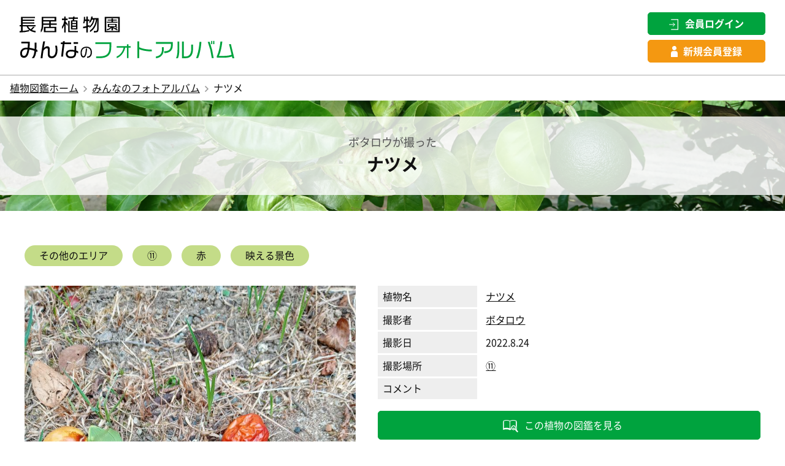

--- FILE ---
content_type: text/html; charset=UTF-8
request_url: https://zukan.nagai-park.jp/album/d7754f92310c4ccc1b85ae8f122f1bd7/
body_size: 7106
content:

<!DOCTYPE html>
<html lang="ja">
<head>
<meta charset="UTF-8">
<meta name="viewport" content="width=device-width, initial-scale=1.0" />
<meta http-equiv="X-UA-Compatible" content="IE=edge" />
<link rel="icon" href="/favicon.ico">
<link rel="apple-touch-icon" sizes="180×180" href="/apple-touch-icon.png">
<link rel="icon" type="image/png" href="/android-chrome-192x192.png">
<link rel="stylesheet" href="/common/css/default.css" type="text/css" media="all" />
<link rel="stylesheet" href="/common/css/base.css" type="text/css" media="all" />
<link rel="stylesheet" href="/common/css/lightbox.css" type="text/css" media="all" />
<script type="text/javascript" src="/common/js/jquery.js"></script>
<script type="text/javascript" src="/common/js/script.js"></script>
<script type="text/javascript" src="/common/js/lightbox.min.js"></script>
<!-- Global site tag (gtag.js) - Google Analytics -->
<script async src="https://www.googletagmanager.com/gtag/js?id=G-Z0LJP3G66M"></script>
<script>
 window.dataLayer = window.dataLayer || [];
 function gtag(){dataLayer.push(arguments);}
 gtag('js', new Date());

 gtag('config', 'G-Z0LJP3G66M');
</script>
<meta name="description" content="ボタロウのフォトアルバムページ。長居植物園みんなのフォトアルバムは、市民の皆様に長居公園内で撮影した花や緑や自然の写真を、自由に投稿していただくためのサイトです。" />

<title>ボタロウが撮ったナツメ | ⑪ | みんなのフォトアルバム | 大阪市立長居植物園</title>
</head>
<body id="album">
	<header>
		
		<h1 class="logo"><a href="/album/"><img src="/common/images/logo-album.svg" alt="みんなのフォトアルバム"></a></h1>
				<ul class="member-login">
			<li class="btn-login"><a href="/login/"><span>会員ログイン</span></a></li>
			<li class="btn-register"><a href="/signup/"><span>新規会員登録</span></a></li>
		</ul>
			</header>
	<ul class="pnav">
		<li><a href="/">植物図鑑ホーム</a></li>
		<li><a href="/album/">みんなのフォトアルバム</a></li>
				<li>ナツメ</li>
	</ul>
	<div class="pagetitle" style="background-image:url('/uploads/maps/%E3%82%AB%E3%83%86%E3%82%B4%E3%83%AA%E7%94%BB%E5%83%8F/%E7%95%AA%E5%8F%B7/11.JPG');"><h1><span>ボタロウが撮った</span>ナツメ</h1></div>
	<article class="wrap">
	
		<ul class="list-cat">
            <li><a href="/album/category/place/cat4/">その他のエリア</a></li><li><a href="/album/category/place/cat4/cat4_12/">⑪</a></li><li><a href="/album/category/flower_color/t3_1/">赤</a></li><li><a href="/album/category/theme/t2_3/">映える景色</a></li>            
        </ul>
		<section class="plant-box">
			<figure><a href="/uploads/photos/d7754f92310c4ccc1b85ae8f122f1bd7.jpg" data-lightbox="lightbox" data-title="ナツメ" data-alt="ナツメ"><img src="/uploads/photos/d7754f92310c4ccc1b85ae8f122f1bd7.jpg" alt=""></a>

				<ul class="list-flag">
					

					
				</ul>
				
			</figure>
            
			<section>
			<dl>
				<dt>植物名</dt>
					
									<dd><a href="/album/search/list/-/-/-/ナツメ/-/-/0/0/">ナツメ</a></dd>
									
										<dt>撮影者</dt>
					<dd><a href="/user/f0d0c4f30eef37d4ed0868eb45d379d7/">ボタロウ</a></dd>
										<dt>撮影日</dt>
					<dd>2022.8.24</dd>
					<dt>撮影場所</dt>
					
					<dd><a href="/album/category/place/cat4_12/">⑪</a></dd>
					<dt>コメント</dt>
					<dd></dd>
				</dl>
				
				<p class="mt1em"><a href="/official/20231206114731" class="btn btn-book">この植物の図鑑を見る</a></p>				
			</section>
		</section>
		
		<section class="txtarea">
			<h2 class="ttl1"><span>撮影した場所</span>⑪</h2>
			<p><img src="/uploads/maps/11.png" alt="を撮影した場所"></p>
		</section>

				<section class="txtarea">
			<h2 class="ttl1">ボタロウのフォトアルバム</h2>
        <div class="plant-list">
        	
			          	<figure><a href="/album/4af545e783bc81c2d9e3e990699cb030/"><img src="/uploads/photos/4af545e783bc81c2d9e3e990699cb030_t.jpg" alt="アツバキミガヨラン"><figcaption>アツバキミガヨラン</figcaption><p>撮影日：2023.5.26</p><p>撮影者：ボタロウ</p></a></figure>          	<figure><a href="/album/4a063e249a0c0223ed1306996e7de3a2/"><img src="/uploads/photos/4a063e249a0c0223ed1306996e7de3a2_t.jpg" alt="サルビア ミクロフィラ(チェリーセージ)"><figcaption>サルビア ミクロフィラ(チェリーセージ)</figcaption><p>撮影日：2022.10.19</p><p>撮影者：ボタロウ</p></a></figure>          	<figure><a href="/album/327b6e4b02e53aea5fc4d6a548a1f611/"><img src="/uploads/photos/327b6e4b02e53aea5fc4d6a548a1f611_t.jpg" alt="カラタチ"><figcaption>カラタチ</figcaption><p>撮影日：2022.9.24</p><p>撮影者：ボタロウ</p></a></figure>          	<figure><a href="/album/4d8fbe2c74dfb0378469ba5befaead64/"><img src="/uploads/photos/4d8fbe2c74dfb0378469ba5befaead64_t.jpg" alt="ニシキハギ"><figcaption>ニシキハギ</figcaption><p>撮影日：2022.9.24</p><p>撮影者：ボタロウ</p></a></figure>          	<figure><a href="/album/ffc21df601db421c6666783c566ce610/"><img src="/uploads/photos/ffc21df601db421c6666783c566ce610_t.jpg" alt="シラハギ"><figcaption>シラハギ</figcaption><p>撮影日：2022.9.24</p><p>撮影者：ボタロウ</p></a></figure>          	<figure><a href="/album/0b05269a703ecae1b51c49e733091321/"><img src="/uploads/photos/0b05269a703ecae1b51c49e733091321_t.jpg" alt="カナリーヤシ"><figcaption>カナリーヤシ</figcaption><p>撮影日：2022.9.11</p><p>撮影者：ボタロウ</p></a></figure>          	<figure><a href="/album/72affa3fe19aa15a18e00fa37cdcf4c2/"><img src="/uploads/photos/72affa3fe19aa15a18e00fa37cdcf4c2_t.jpg" alt="ヤブラン"><figcaption>ヤブラン</figcaption><p>撮影日：2022.9.11</p><p>撮影者：ボタロウ</p></a></figure>          	<figure><a href="/album/3a65e352a56b2ac92e5f5989b977e470/"><img src="/uploads/photos/3a65e352a56b2ac92e5f5989b977e470_t.jpg" alt="ワタ"><figcaption>ワタ</figcaption><p>撮影日：2022.9.11</p><p>撮影者：ボタロウ</p></a></figure>          	<figure><a href="/album/d7754f92310c4ccc1b85ae8f122f1bd7/"><img src="/uploads/photos/d7754f92310c4ccc1b85ae8f122f1bd7_t.jpg" alt="ナツメ"><figcaption>ナツメ</figcaption><p>撮影日：2022.8.24</p><p>撮影者：ボタロウ</p></a></figure>          	<figure><a href="/album/404ac9f4f0ed4543bd15ee83dba09355/"><img src="/uploads/photos/404ac9f4f0ed4543bd15ee83dba09355_t.jpg" alt="ナツメ"><figcaption>ナツメ</figcaption><p>撮影日：2022.8.24</p><p>撮影者：ボタロウ</p></a></figure>          	<figure><a href="/album/209b9b5d72d800d2541320b1a6fdaf03/"><img src="/uploads/photos/209b9b5d72d800d2541320b1a6fdaf03_t.jpg" alt="シコンノボタン"><figcaption>シコンノボタン</figcaption><p>撮影日：2022.8.24</p><p>撮影者：ボタロウ</p></a></figure>          	<figure><a href="/album/0cc219cbae8e03f1d6092c78159eae72/"><img src="/uploads/photos/0cc219cbae8e03f1d6092c78159eae72_t.jpg" alt="エノキ"><figcaption>エノキ</figcaption><p>撮影日：2022.8.9</p><p>撮影者：ボタロウ</p></a></figure>          	<figure><a href="/album/319c677b655f34355053ee9fb6d2581b/"><img src="/uploads/photos/319c677b655f34355053ee9fb6d2581b_t.jpg" alt="ひまわり"><figcaption>ひまわり</figcaption><p>撮影日：2022.8.9</p><p>撮影者：ボタロウ</p></a></figure>          	<figure><a href="/album/cfe621bb05a9809d90da6e00b8313bdf/"><img src="/uploads/photos/cfe621bb05a9809d90da6e00b8313bdf_t.jpg" alt="エンジュ"><figcaption>エンジュ</figcaption><p>撮影日：2022.7.27</p><p>撮影者：ボタロウ</p></a></figure>          	<figure><a href="/album/65c78e27f06f50f1830b097cc859a00e/"><img src="/uploads/photos/65c78e27f06f50f1830b097cc859a00e_t.jpg" alt="ワシントンヤシ"><figcaption>ワシントンヤシ</figcaption><p>撮影日：2022.7.27</p><p>撮影者：ボタロウ</p></a></figure>        </div>
        <p><a href="/user/f0d0c4f30eef37d4ed0868eb45d379d7/" class="btn">ボタロウのフォトアルバムを見る</a></p>
    </section>
			
	

	<form name="s" action="/album/search/" method="POST">
		<section class="txtarea search-box">
			<h2 class="ttl1">みんなの写真を検索する</h2>
			
			<div class="search-category">
			<select class="sel_base_0" name="base_0[]" style="display:none;">
			    <option value="">分類から探す</option>
				<option class="parent" id="cat0" value="植物園の植物" >植物園の植物</option><option class="children" id="cat0_0" value="草花">-草花</option><option class="children" id="cat0_1" value="樹木">-樹木</option><option class="children" id="cat0_2" value="水生植物">-水生植物</option><option class="children" id="cat0_3" value="球根">-球根</option><option class="children" id="cat0_4" value="グラス">-グラス</option><option class="children" id="cat0_5" value="ヤシ類">-ヤシ類</option><option class="children" id="cat0_6" value="竹、笹">-竹、笹</option><option class="parent" id="cat1" value="情報センターの植物" >情報センターの植物</option><option class="children" id="cat1_0" value="観葉植物">-観葉植物</option><option class="children" id="cat1_1" value="食虫植物">-食虫植物</option><option class="children" id="cat1_2" value="熱帯植物">-熱帯植物</option><option class="children" id="cat1_3" value="多肉植物">-多肉植物</option>			</select>
			<select class="sel_base_1" name="base_1[]">
			    <option value="">場所から探す</option>
				<option class="parent" id="cat2" value="専門園の植物" >専門園の植物</option><option class="children" id="cat2_0" value="バラ園">-バラ園</option><option class="children" id="cat2_1" value="ボタン園">-ボタン園</option><option class="children" id="cat2_2" value="シャクヤク園">-シャクヤク園</option><option class="children" id="cat2_3" value="シャクナゲ園">-シャクナゲ園</option><option class="children" id="cat2_4" value="ツバキ園">-ツバキ園</option><option class="children" id="cat2_5" value="マグノリア園">-マグノリア園</option><option class="children" id="cat2_6" value="アジサイ園">-アジサイ園</option><option class="children" id="cat2_7" value="ハーブ園">-ハーブ園</option><option class="children" id="cat2_8" value="ヘメロカリス園">-ヘメロカリス園</option><option class="children" id="cat2_9" value="ジャーマンアイリス園">-ジャーマンアイリス園</option><option class="children" id="cat2_10" value="ハナショウブ園">-ハナショウブ園</option><option class="parent" id="cat3" value="歴史の森の植物" >歴史の森の植物</option><option class="children" id="cat3_0" value="古第三紀/新第三紀植物群">-古第三紀/新第三紀植物群</option><option class="children" id="cat3_1" value="氷期植物群">-氷期植物群</option><option class="children" id="cat3_2" value="間氷期植物群">-間氷期植物群</option><option class="children" id="cat3_3" value="明石植物群">-明石植物群</option><option class="children" id="cat3_4" value="二次林(長居の里山)">-二次林(長居の里山)</option><option class="parent" id="cat4" value="その他のエリア" >その他のエリア</option><option class="children" id="cat4_2" value="①ラクウショウ並木">-①ラクウショウ並木</option><option class="children" id="cat4_3" value="②">-②</option><option class="children" id="cat4_4" value="③">-③</option><option class="children" id="cat4_5" value="④サルスベリの広場">-④サルスベリの広場</option><option class="children" id="cat4_6" value="⑤大花壇">-⑤大花壇</option><option class="children" id="cat4_7" value="⑥">-⑥</option><option class="children" id="cat4_8" value="⑦">-⑦</option><option class="children" id="cat4_9" value="⑧">-⑧</option><option class="children" id="cat4_10" value="⑨">-⑨</option><option class="children" id="cat4_11" value="⑩ライフガーデン">-⑩ライフガーデン</option><option class="children" id="cat4_12" value="⑪">-⑪</option><option class="children" id="cat4_0" value="⑫春～夏に美しいエリア">-⑫春～夏に美しいエリア</option><option class="children" id="cat4_1" value="⑬ダリア花壇">-⑬ダリア花壇</option><option class="children" id="cat4_15" value="⑭竹笹見本園">-⑭竹笹見本園</option><option class="children" id="cat4_16" value="⑮万葉のみち">-⑮万葉のみち</option><option class="children" id="cat4_17" value="⑯ユーカリ">-⑯ユーカリ</option><option class="children" id="cat4_18" value="⑰芝生広場">-⑰芝生広場</option><option class="children" id="cat4_19" value="⑱里山ひろば">-⑱里山ひろば</option><option class="children" id="cat4_20" value="⑲">-⑲</option><option class="children" id="cat4_21" value="⑳">-⑳</option><option class="children" id="cat4_22" value="㉑">-㉑</option><option class="children" id="cat4_23" value="㉒サクラ">-㉒サクラ</option><option class="children" id="cat4_24" value="㉓ウメ">-㉓ウメ</option><option class="children" id="cat4_25" value="㉔">-㉔</option><option class="children" id="cat4_26" value="㉕展望島">-㉕展望島</option><option class="children" id="cat4_27" value="㉖">-㉖</option><option class="children" id="cat4_28" value="㉗">-㉗</option><option class="children" id="cat4_29" value="㉘">-㉘</option><option class="children" id="cat4_30" value="㉙">-㉙</option><option class="children" id="cat4_31" value="㉚">-㉚</option><option class="children" id="cat4_32" value="㉛(島と大池)">-㉛(島と大池)</option>			</select>
			<select class="sel_base_2" name="base_2[]">
			    <option value="">テーマから探す</option>
				<option id="t2_0" value="香る植物のこと" >香る植物のこと</option><option id="t2_1" value="植物と虫" >植物と虫</option><option id="t2_2" value="絶滅危惧植物" >絶滅危惧植物</option><option id="t2_3" value="映える景色" >映える景色</option><option id="t2_4" value="こどもが見た世界" >こどもが見た世界</option><option id="t2_5" value="鳥と長居植物園" >鳥と長居植物園</option><option id="t2_6" value="ねじれる植物" >ねじれる植物</option><option id="t2_7" value="冬に咲く花" >冬に咲く花</option><option id="t2_8" value="春と秋の七草" >春と秋の七草</option><option id="t2_9" value="万葉の植物" >万葉の植物</option><option id="t2_10" value="キノコのこと" >キノコのこと</option><option id="50th_album" value="みんなでつくる50年アルバム" >みんなでつくる50年アルバム</option>			</select>
			<select class="sel_base_3" name="base_3[]">
			    <option value="">花色から探す</option>
				<option id="t3_0" value="白" >白</option><option id="t3_1" value="赤" >赤</option><option id="t3_2" value="ピンク" >ピンク</option><option id="t3_3" value="紫" >紫</option><option id="t3_4" value="青" >青</option><option id="t3_5" value="黄色" >黄色</option><option id="t3_6" value="オレンジ" >オレンジ</option><option id="t3_7" value="その他" >その他</option>			</select>
			</form>
			</div>
			

			
			<section class="search-refine">
			<h2><span>絞り込んで検索</span><div><span></span></div></h2>
			<section class="search-refine-inner">
			<form name="s" action="/album/search/" method="POST">

				<div class="search-date">
				<select name="kw5">
				    <option value="">撮影年</option>
					<option value="2021">2021年</option><option value="2022">2022年</option><option value="2023">2023年</option><option value="2024">2024年</option><option value="2025">2025年</option><option value="2026">2026年</option>				    
				</select>
				<select name="kw6">
				    <option value="">撮影月</option>
					<option value="1">1月</option><option value="2">2月</option><option value="3">3月</option><option value="4">4月</option><option value="5">5月</option><option value="6">6月</option><option value="7">7月</option><option value="8">8月</option><option value="9">9月</option><option value="10">10月</option><option value="11">11月</option><option value="12">12月</option>				</select>
				<label><input type="text" name="kw4" placeholder="キーワードを入力" value=""></label>
				</div>

				<div class="search-keyword">
					<dl>
						<dt style="display:none;">分類</dt>
						<dd style="display:none;">
						<input type="checkbox" id="search0_0-0" name="base_0[]" value="草花"><label for="search0_0-0">草花</label><input type="checkbox" id="search0_0-1" name="base_0[]" value="樹木"><label for="search0_0-1">樹木</label><input type="checkbox" id="search0_0-2" name="base_0[]" value="水生植物"><label for="search0_0-2">水生植物</label><input type="checkbox" id="search0_0-3" name="base_0[]" value="球根"><label for="search0_0-3">球根</label><input type="checkbox" id="search0_0-4" name="base_0[]" value="グラス"><label for="search0_0-4">グラス</label><input type="checkbox" id="search0_0-5" name="base_0[]" value="ヤシ類"><label for="search0_0-5">ヤシ類</label><input type="checkbox" id="search0_0-6" name="base_0[]" value="竹、笹"><label for="search0_0-6">竹、笹</label><input type="checkbox" id="search0_1-0" name="base_0[]" value="観葉植物"><label for="search0_1-0">観葉植物</label><input type="checkbox" id="search0_1-1" name="base_0[]" value="食虫植物"><label for="search0_1-1">食虫植物</label><input type="checkbox" id="search0_1-2" name="base_0[]" value="熱帯植物"><label for="search0_1-2">熱帯植物</label><input type="checkbox" id="search0_1-3" name="base_0[]" value="多肉植物"><label for="search0_1-3">多肉植物</label>
						</dd>
						<dt>場所</dt>
						<dd>
						<input type="checkbox" id="search1_0-0" name="base_1[]" value="バラ園"><label for="search1_0-0">バラ園</label><input type="checkbox" id="search1_0-1" name="base_1[]" value="ボタン園"><label for="search1_0-1">ボタン園</label><input type="checkbox" id="search1_0-2" name="base_1[]" value="シャクヤク園"><label for="search1_0-2">シャクヤク園</label><input type="checkbox" id="search1_0-3" name="base_1[]" value="シャクナゲ園"><label for="search1_0-3">シャクナゲ園</label><input type="checkbox" id="search1_0-4" name="base_1[]" value="ツバキ園"><label for="search1_0-4">ツバキ園</label><input type="checkbox" id="search1_0-5" name="base_1[]" value="マグノリア園"><label for="search1_0-5">マグノリア園</label><input type="checkbox" id="search1_0-6" name="base_1[]" value="アジサイ園"><label for="search1_0-6">アジサイ園</label><input type="checkbox" id="search1_0-7" name="base_1[]" value="ハーブ園"><label for="search1_0-7">ハーブ園</label><input type="checkbox" id="search1_0-8" name="base_1[]" value="ヘメロカリス園"><label for="search1_0-8">ヘメロカリス園</label><input type="checkbox" id="search1_0-9" name="base_1[]" value="ジャーマンアイリス園"><label for="search1_0-9">ジャーマンアイリス園</label><input type="checkbox" id="search1_0-10" name="base_1[]" value="ハナショウブ園"><label for="search1_0-10">ハナショウブ園</label><input type="checkbox" id="search1_1-0" name="base_1[]" value="古第三紀/新第三紀植物群"><label for="search1_1-0">古第三紀/新第三紀植物群</label><input type="checkbox" id="search1_1-1" name="base_1[]" value="氷期植物群"><label for="search1_1-1">氷期植物群</label><input type="checkbox" id="search1_1-2" name="base_1[]" value="間氷期植物群"><label for="search1_1-2">間氷期植物群</label><input type="checkbox" id="search1_1-3" name="base_1[]" value="明石植物群"><label for="search1_1-3">明石植物群</label><input type="checkbox" id="search1_1-4" name="base_1[]" value="二次林(長居の里山)"><label for="search1_1-4">二次林(長居の里山)</label><input type="checkbox" id="search1_2-0" name="base_1[]" value="①ラクウショウ並木"><label for="search1_2-0">①ラクウショウ並木</label><input type="checkbox" id="search1_2-1" name="base_1[]" value="②"><label for="search1_2-1">②</label><input type="checkbox" id="search1_2-2" name="base_1[]" value="③"><label for="search1_2-2">③</label><input type="checkbox" id="search1_2-3" name="base_1[]" value="④サルスベリの広場"><label for="search1_2-3">④サルスベリの広場</label><input type="checkbox" id="search1_2-4" name="base_1[]" value="⑤大花壇"><label for="search1_2-4">⑤大花壇</label><input type="checkbox" id="search1_2-5" name="base_1[]" value="⑥"><label for="search1_2-5">⑥</label><input type="checkbox" id="search1_2-6" name="base_1[]" value="⑦"><label for="search1_2-6">⑦</label><input type="checkbox" id="search1_2-7" name="base_1[]" value="⑧"><label for="search1_2-7">⑧</label><input type="checkbox" id="search1_2-8" name="base_1[]" value="⑨"><label for="search1_2-8">⑨</label><input type="checkbox" id="search1_2-9" name="base_1[]" value="⑩ライフガーデン"><label for="search1_2-9">⑩ライフガーデン</label><input type="checkbox" id="search1_2-10" name="base_1[]" value="⑪"><label for="search1_2-10">⑪</label><input type="checkbox" id="search1_2-11" name="base_1[]" value="⑫春～夏に美しいエリア"><label for="search1_2-11">⑫春～夏に美しいエリア</label><input type="checkbox" id="search1_2-12" name="base_1[]" value="⑬ダリア花壇"><label for="search1_2-12">⑬ダリア花壇</label><input type="checkbox" id="search1_2-13" name="base_1[]" value="⑭竹笹見本園"><label for="search1_2-13">⑭竹笹見本園</label><input type="checkbox" id="search1_2-14" name="base_1[]" value="⑮万葉のみち"><label for="search1_2-14">⑮万葉のみち</label><input type="checkbox" id="search1_2-15" name="base_1[]" value="⑯ユーカリ"><label for="search1_2-15">⑯ユーカリ</label><input type="checkbox" id="search1_2-16" name="base_1[]" value="⑰芝生広場"><label for="search1_2-16">⑰芝生広場</label><input type="checkbox" id="search1_2-17" name="base_1[]" value="⑱里山ひろば"><label for="search1_2-17">⑱里山ひろば</label><input type="checkbox" id="search1_2-18" name="base_1[]" value="⑲"><label for="search1_2-18">⑲</label><input type="checkbox" id="search1_2-19" name="base_1[]" value="⑳"><label for="search1_2-19">⑳</label><input type="checkbox" id="search1_2-20" name="base_1[]" value="㉑"><label for="search1_2-20">㉑</label><input type="checkbox" id="search1_2-21" name="base_1[]" value="㉒サクラ"><label for="search1_2-21">㉒サクラ</label><input type="checkbox" id="search1_2-22" name="base_1[]" value="㉓ウメ"><label for="search1_2-22">㉓ウメ</label><input type="checkbox" id="search1_2-23" name="base_1[]" value="㉔"><label for="search1_2-23">㉔</label><input type="checkbox" id="search1_2-24" name="base_1[]" value="㉕展望島"><label for="search1_2-24">㉕展望島</label><input type="checkbox" id="search1_2-25" name="base_1[]" value="㉖"><label for="search1_2-25">㉖</label><input type="checkbox" id="search1_2-26" name="base_1[]" value="㉗"><label for="search1_2-26">㉗</label><input type="checkbox" id="search1_2-27" name="base_1[]" value="㉘"><label for="search1_2-27">㉘</label><input type="checkbox" id="search1_2-28" name="base_1[]" value="㉙"><label for="search1_2-28">㉙</label><input type="checkbox" id="search1_2-29" name="base_1[]" value="㉚"><label for="search1_2-29">㉚</label><input type="checkbox" id="search1_2-30" name="base_1[]" value="㉛(島と大池)"><label for="search1_2-30">㉛(島と大池)</label>						</dd>
						<dt>テーマ</dt>
						<dd>
						<input type="checkbox" id="search2-0" name="base_2[]" value="香る植物のこと"><label for="search2-0">香る植物のこと</label><input type="checkbox" id="search2-1" name="base_2[]" value="植物と虫"><label for="search2-1">植物と虫</label><input type="checkbox" id="search2-2" name="base_2[]" value="絶滅危惧植物"><label for="search2-2">絶滅危惧植物</label><input type="checkbox" id="search2-3" name="base_2[]" value="映える景色"><label for="search2-3">映える景色</label><input type="checkbox" id="search2-4" name="base_2[]" value="こどもが見た世界"><label for="search2-4">こどもが見た世界</label><input type="checkbox" id="search2-5" name="base_2[]" value="鳥と長居植物園"><label for="search2-5">鳥と長居植物園</label><input type="checkbox" id="search2-6" name="base_2[]" value="ねじれる植物"><label for="search2-6">ねじれる植物</label><input type="checkbox" id="search2-7" name="base_2[]" value="冬に咲く花"><label for="search2-7">冬に咲く花</label><input type="checkbox" id="search2-8" name="base_2[]" value="春と秋の七草"><label for="search2-8">春と秋の七草</label><input type="checkbox" id="search2-9" name="base_2[]" value="万葉の植物"><label for="search2-9">万葉の植物</label><input type="checkbox" id="search2-10" name="base_2[]" value="キノコのこと"><label for="search2-10">キノコのこと</label><input type="checkbox" id="search2-11" name="base_2[]" value="みんなでつくる50年アルバム"><label for="search2-11">みんなでつくる50年アルバム</label>							</dd>
						<dt>花色</dt>
						<dd>
						<input type="checkbox" id="search3-0" name="base_3[]" value="白"><label for="search3-0">白</label><input type="checkbox" id="search3-1" name="base_3[]" value="赤"><label for="search3-1">赤</label><input type="checkbox" id="search3-2" name="base_3[]" value="ピンク"><label for="search3-2">ピンク</label><input type="checkbox" id="search3-3" name="base_3[]" value="紫"><label for="search3-3">紫</label><input type="checkbox" id="search3-4" name="base_3[]" value="青"><label for="search3-4">青</label><input type="checkbox" id="search3-5" name="base_3[]" value="黄色"><label for="search3-5">黄色</label><input type="checkbox" id="search3-6" name="base_3[]" value="オレンジ"><label for="search3-6">オレンジ</label><input type="checkbox" id="search3-7" name="base_3[]" value="その他"><label for="search3-7">その他</label>						</dd>
					</dl>
				</div>
				<div class="search-date">
				<div class="t-center mt1em"><input type="submit" name="" value="絞り込む" /></div>
				</div>
			</form>
		</section>
			</section>
			
		</section>
	

        <p class="mb5em"><a href="#" onclick="window.history.back(); return false;" class="btn back">戻る</a></p>
	</article>
	<ul class="pnav footer">
		<li><a href="/">植物図鑑ホーム</a></li>
		<li><a href="/album/">みんなのフォトアルバム</a></li>
				<li>ナツメ</li>
	</ul>
	<footer>
<section class="footer-inner-album">
			<div class="logo-link">
			<a href="/">
			<p>長居植物園の植物が検索できる！</p>
			<h2><img src="/common/images/logo.svg" alt="長居植物園植物図鑑"></h2>
			</a>
			</div>

		</section>
		<nav class="footer-inner-nav1">

			<section>
			<h2>場所から探す</h2>
			<div class="footer-inner-nav-box">
				<div><h3><a href="/album/category/place/cat2/">専門園の植物</a></h3><ul><li><a href="/album/category/place/cat2/cat2_0/">バラ園</a></li><li><a href="/album/category/place/cat2/cat2_1/">ボタン園</a></li><li><a href="/album/category/place/cat2/cat2_2/">シャクヤク園</a></li><li><a href="/album/category/place/cat2/cat2_3/">シャクナゲ園</a></li><li><a href="/album/category/place/cat2/cat2_4/">ツバキ園</a></li><li><a href="/album/category/place/cat2/cat2_5/">マグノリア園</a></li><li><a href="/album/category/place/cat2/cat2_6/">アジサイ園</a></li><li><a href="/album/category/place/cat2/cat2_7/">ハーブ園</a></li><li><a href="/album/category/place/cat2/cat2_8/">ヘメロカリス園</a></li><li><a href="/album/category/place/cat2/cat2_9/">ジャーマンアイリス園</a></li><li><a href="/album/category/place/cat2/cat2_10/">ハナショウブ園</a></li></ul></div><div><h3><a href="/album/category/place/cat3/">歴史の森の植物</a></h3><ul><li><a href="/album/category/place/cat3/cat3_0/">古第三紀/新第三紀植物群</a></li><li><a href="/album/category/place/cat3/cat3_1/">氷期植物群</a></li><li><a href="/album/category/place/cat3/cat3_2/">間氷期植物群</a></li><li><a href="/album/category/place/cat3/cat3_3/">明石植物群</a></li><li><a href="/album/category/place/cat3/cat3_4/">二次林(長居の里山)</a></li></ul></div><div><h3><a href="/album/category/place/cat4/">その他のエリア</a></h3><ul><li><a href="/album/category/place/cat4/cat4_2/">①ラクウショウ並木</a></li><li><a href="/album/category/place/cat4/cat4_3/">②</a></li><li><a href="/album/category/place/cat4/cat4_4/">③</a></li><li><a href="/album/category/place/cat4/cat4_5/">④サルスベリの広場</a></li><li><a href="/album/category/place/cat4/cat4_6/">⑤大花壇</a></li><li><a href="/album/category/place/cat4/cat4_7/">⑥</a></li><li><a href="/album/category/place/cat4/cat4_8/">⑦</a></li><li><a href="/album/category/place/cat4/cat4_9/">⑧</a></li><li><a href="/album/category/place/cat4/cat4_10/">⑨</a></li><li><a href="/album/category/place/cat4/cat4_11/">⑩ライフガーデン</a></li><li><a href="/album/category/place/cat4/cat4_12/">⑪</a></li><li><a href="/album/category/place/cat4/cat4_0/">⑫春～夏に美しいエリア</a></li><li><a href="/album/category/place/cat4/cat4_1/">⑬ダリア花壇</a></li><li><a href="/album/category/place/cat4/cat4_15/">⑭竹笹見本園</a></li><li><a href="/album/category/place/cat4/cat4_16/">⑮万葉のみち</a></li><li><a href="/album/category/place/cat4/cat4_17/">⑯ユーカリ</a></li><li><a href="/album/category/place/cat4/cat4_18/">⑰芝生広場</a></li><li><a href="/album/category/place/cat4/cat4_19/">⑱里山ひろば</a></li><li><a href="/album/category/place/cat4/cat4_20/">⑲</a></li><li><a href="/album/category/place/cat4/cat4_21/">⑳</a></li><li><a href="/album/category/place/cat4/cat4_22/">㉑</a></li><li><a href="/album/category/place/cat4/cat4_23/">㉒サクラ</a></li><li><a href="/album/category/place/cat4/cat4_24/">㉓ウメ</a></li><li><a href="/album/category/place/cat4/cat4_25/">㉔</a></li><li><a href="/album/category/place/cat4/cat4_26/">㉕展望島</a></li><li><a href="/album/category/place/cat4/cat4_27/">㉖</a></li><li><a href="/album/category/place/cat4/cat4_28/">㉗</a></li><li><a href="/album/category/place/cat4/cat4_29/">㉘</a></li><li><a href="/album/category/place/cat4/cat4_30/">㉙</a></li><li><a href="/album/category/place/cat4/cat4_31/">㉚</a></li><li><a href="/album/category/place/cat4/cat4_32/">㉛(島と大池)</a></li></ul></div>			</div>
			</section>
			<section>
				<h2>テーマから探す</h2>
				<h3><a href="/album/category/theme/t2_0/">香る植物のこと</a></h3><h3><a href="/album/category/theme/t2_1/">植物と虫</a></h3><h3><a href="/album/category/theme/t2_2/">絶滅危惧植物</a></h3><h3><a href="/album/category/theme/t2_3/">映える景色</a></h3><h3><a href="/album/category/theme/t2_4/">こどもが見た世界</a></h3><h3><a href="/album/category/theme/t2_5/">鳥と長居植物園</a></h3><h3><a href="/album/category/theme/t2_6/">ねじれる植物</a></h3><h3><a href="/album/category/theme/t2_7/">冬に咲く花</a></h3><h3><a href="/album/category/theme/t2_8/">春と秋の七草</a></h3><h3><a href="/album/category/theme/t2_9/">万葉の植物</a></h3><h3><a href="/album/category/theme/t2_10/">キノコのこと</a></h3><h3><a href="/album/category/theme/50th_album/">みんなでつくる50年アルバム</a></h3>			</section>
			<section>
				<h2>花色から探す</h2>
				<h3><a href="/album/category/flower_color/t3_0/">白</a></h3><h3><a href="/album/category/flower_color/t3_1/">赤</a></h3><h3><a href="/album/category/flower_color/t3_2/">ピンク</a></h3><h3><a href="/album/category/flower_color/t3_3/">紫</a></h3><h3><a href="/album/category/flower_color/t3_4/">青</a></h3><h3><a href="/album/category/flower_color/t3_5/">黄色</a></h3><h3><a href="/album/category/flower_color/t3_6/">オレンジ</a></h3><h3><a href="/album/category/flower_color/t3_7/">その他</a></h3>			</section>
		</nav>

		<nav class="footer-inner-nav2">
			<ul>
				<li><a href="/">ホーム</a></li>
				<li><a href="/about.php">植物図鑑について</a></li>
				<li><a href="/terms.php">利用規約</a></li>
				<li><a href="/privacy.php">個人情報保護方針</a></li>
				<li><a href="https://www.nagai-park.jp/member/photo" target="_blank">旧長居植物園フォトクラブ（閲覧のみ）</a></li>
			</ul>
		</nav>
		<section class="footer-copyright">
			<p class="logo-nagai-b"><a href="https://botanical-garden.nagai-park.jp/" target="_blank"><img src="/common/images/logo-nagaibotanical.svg" alt="長居植物園"></a></p>
			<ul class="li-sns">
				<li><a href="https://www.instagram.com/nagaibo" target="_blank"><img src="/common/images/icn-insta.svg" alt="長居植物園Instagram"></a></li>
				<li><a href="https://www.facebook.com/nagaigarden/" target="_blank"><img src="/common/images/icn-fb.svg" alt="長居植物園facebook"></a></li>
				<li><a href="https://x.com/nagaib" target="_blank"><img src="/common/images/icn-x.svg" alt="長居植物園X"></a></li>
				<li><a href="https://www.youtube.com/user/nagaipark/videos" target="_blank"><img src="/common/images/icn-youtube.png" alt="長居植物園youtube"></a></li>
			</ul>
			<p><small>Copyright © 大阪市立長居植物園 All rights reserved.</small></p>
		</section>
		<p id="pagetop"><img src="/common/images/pagetop.svg" alt="ページの先頭へ"></p>
	</footer></body>

<script>
$(function(){


  $('.sel_base_0').change(function(){
	  if($('option:selected',this).val() != ""){
		  if($('option:selected',this).hasClass('parent') ){
			window.location.href = "/album/category/classification/"+$('option:selected',this).attr('id');
		  }else if($('option:selected',this).hasClass('children') ){
			var parent = $('option:selected',this).prevAll('.parent:first').attr('id');

			window.location.href = "/album/category/classification/"+parent+"/"+$('option:selected',this).attr('id');
		  }
	  }
  });

  $('.sel_base_1').change(function(){
	  if($('option:selected',this).val() != ""){
		  if($('option:selected',this).hasClass('parent') ){
			window.location.href = "/album/category/place/"+$('option:selected',this).attr('id');
		  }else if($('option:selected',this).hasClass('children') ){
			var parent = $('option:selected',this).prevAll('.parent:first').attr('id');

			window.location.href = "/album/category/place/"+parent+"/"+$('option:selected',this).attr('id');
		  }
	  }
  });
  
  
  $('.sel_base_2').change(function(){
	  if($('option:selected',this).val() != ""){
		window.location.href = "/album/category/theme/"+$('option:selected',this).attr('id');
	  }
  });

  $('.sel_base_3').change(function(){
	  if($('option:selected',this).val() != ""){
		window.location.href = "/album/category/flower_color/"+$('option:selected',this).attr('id');
	  }
  });
  
});
</script>
</html>

--- FILE ---
content_type: application/javascript
request_url: https://zukan.nagai-park.jp/common/js/script.js
body_size: 1073
content:
// JavaScript Document


/* 画像切り替え */
$(function () {
  var width = $(window).width();
  if( width < 1000 ){
    $(".switch").each(function(){
      $(this).attr("src", $(this).attr("src").replace("_pc","_sp"));
    })
  }
});


/* 画像切り替え　マウスオーバー */
function initRollovers() {
	if (!document.getElementById) return
	
	var aPreLoad = new Array();
	var sTempSrc;
	var aImages = document.getElementsByTagName('img');

	for (var i = 0; i < aImages.length; i++) {		
		if (aImages[i].className == 'imgover') {
			var src = aImages[i].getAttribute('src');
			var ftype = src.substring(src.lastIndexOf('.'), src.length);
			var hsrc = src.replace(ftype, '_o'+ftype);

			aImages[i].setAttribute('hsrc', hsrc);
			
			aPreLoad[i] = new Image();
			aPreLoad[i].src = hsrc;
			
			aImages[i].onmouseover = function() {
			sTempSrc = this.getAttribute('src');
			this.setAttribute('src', this.getAttribute('hsrc'));
			}	
			
			aImages[i].onmouseout = function() {
			if (!sTempSrc) sTempSrc = this.getAttribute('src').replace('_o'+ftype, ftype);
			this.setAttribute('src', sTempSrc);
			}
		}
	}
}

window.onload = initRollovers;


/* scroll */
$(function(){
    $('a[href^="#"]').click(function(){
        var Hash = $(this.hash);
        var HashOffset = $(Hash).offset().top;
        $("html,body").animate({
            scrollTop: HashOffset
        }, 1000);
        return false;
    });
});

/* pagetop */
$(function() {
    var showFlag = false;
    var topBtn = $('#pagetop');
    topBtn.css('bottom', '-100px');
    var showFlag = false;
    //スクロールが100に達したらボタン表示
    $(window).scroll(function () {
        if ($(this).scrollTop() > 100) {
            if (showFlag == false) {
                showFlag = true;
                topBtn.stop().animate({'bottom' : '20px'}, 200);
            }
        } else {
            if (showFlag) {
                showFlag = false;
                topBtn.stop().animate({'bottom' : '-100px'}, 200);
            }
        }
    });
    //スクロールしてトップ
    topBtn.click(function () {
        $('body,html').animate({
            scrollTop: 0
        }, 500);
        return false;
    });
});

/* 検索トグル */
$(function() {
  $('.search-refine-inner').hide();
  $('.search-refine h2').click(function() {
    $(this).next('.search-refine-inner').slideToggle();
    $(this).toggleClass('active');
  });
});

/* 現在地 */
$(function() {
    $('.gnav > li a').each(function(){
        var $href = $(this).attr('href');
        if(location.href.match($href)) {
            $(this).addClass('current');
        } else {
            $(this).removeClass('current');
        }
    });
});


--- FILE ---
content_type: image/svg+xml
request_url: https://zukan.nagai-park.jp/common/images/icn-book-w.svg
body_size: 624
content:
<svg xmlns="http://www.w3.org/2000/svg" width="68.11" height="55.29" viewBox="0 0 68.11 55.29"><defs><style>.cls-1{fill:#ffffff;}</style></defs><g id="レイヤー_2" data-name="レイヤー 2"><g id="レイヤー_1-2" data-name="レイヤー 1"><g id="_49" data-name="49"><path class="cls-1" d="M51.28,38.46a5,5,0,0,0,1.42-3.07,39.24,39.24,0,0,0-6.38-.52c-1.24,0-2.43.07-3.61.18a5,5,0,0,0,8.57,3.41Z"/><path class="cls-1" d="M61.09,44.29a1.41,1.41,0,0,0,.55-.2,1.44,1.44,0,0,0,.65-1.21V8a1.44,1.44,0,0,0-.87-1.32c-.22-.1-.47-.19-.71-.28V3.92a1.44,1.44,0,0,0-.84-1.31A33.21,33.21,0,0,0,46.32,0C40.24,0,34.86,1.31,31.15,3.48,27.43,1.31,22.05,0,16,0A33.21,33.21,0,0,0,2.42,2.61a1.44,1.44,0,0,0-.84,1.31V6.41c-.24.09-.49.18-.71.28A1.44,1.44,0,0,0,0,8V42.88A1.44,1.44,0,0,0,2,44.2a34,34,0,0,1,13.1-2.36c6.42,0,12.08,1.46,15.25,3.49l0,0,0,0,.14,0,.18.07a1.08,1.08,0,0,0,.19,0l.19,0,.18,0a1.08,1.08,0,0,0,.19,0l.18-.07.14,0,0,0,0,0a21.4,21.4,0,0,1,6.47-2.52,12.3,12.3,0,0,1-2.8-6.4,23.43,23.43,0,0,0-3,1.18V6c3.06-1.81,8.07-3.1,13.73-3.09a31.61,31.61,0,0,1,11.51,2V28a12.2,12.2,0,0,1-.28,14.17l-1.29-1.29A10.4,10.4,0,0,0,55.1,27.53h0a10.44,10.44,0,1,0-1.39,15.91L55,44.73l1.4,1.4A1.87,1.87,0,0,0,56.85,48l6.74,6.74a1.9,1.9,0,0,0,2.68,0l1.29-1.29a1.9,1.9,0,0,0,0-2.68ZM29.7,9.24V37.59A32.83,32.83,0,0,0,16,34.87a35.38,35.38,0,0,0-11.51,1.8V4.88A31.61,31.61,0,0,1,16,2.88C21.63,2.87,26.64,4.16,29.7,6ZM42.9,39.73a6.82,6.82,0,1,1,9.65-9.65l1.28-1.28-1.28,1.28a6.82,6.82,0,1,1-9.65,9.65Z"/></g></g></g></svg>

--- FILE ---
content_type: image/svg+xml
request_url: https://zukan.nagai-park.jp/common/images/icn-register-w.svg
body_size: 354
content:
<svg xmlns="http://www.w3.org/2000/svg" width="24.42" height="40.35" viewBox="0 0 24.42 40.35"><defs><style>.cls-1{fill:#ffffff;}</style></defs><g id="レイヤー_2" data-name="レイヤー 2"><g id="レイヤー_1-2" data-name="レイヤー 1"><circle class="cls-1" cx="12.21" cy="7.77" r="7.77" transform="translate(-2.05 5.29) rotate(-22.61)"/><path class="cls-1" d="M24.42,40.35H0V27A8.61,8.61,0,0,1,8.62,18.4h7.19A8.61,8.61,0,0,1,24.42,27Z"/></g></g></svg>